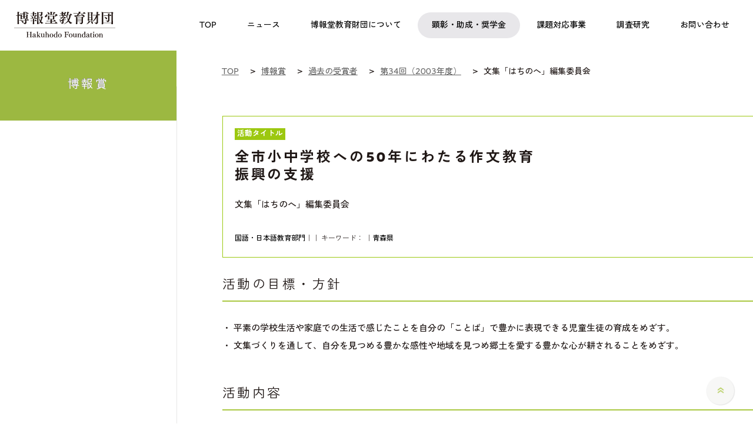

--- FILE ---
content_type: text/html
request_url: https://www.hakuhodofoundation.or.jp/prize/recipient/2003/20.html
body_size: 22143
content:
<!DOCTYPE html>
<html lang= "ja" xmlns:og="http://ogp.me/ns#">
<head>
<title>過去の受賞者｜博報賞｜博報堂教育財団</title>

<meta charset="utf-8">
<meta http-equiv="X-UA-Compatible" content="IE=edge,chrome=1"/>
<meta name="viewport" content="width=device-width,initial-scale=1.0">



<meta name="keywords" content="児童,ことば,教育,博報賞,全市小中学校への50年にわたる作文教育振興の支援" />
<meta name="description" content="博報堂教育財団の博報賞「全市小中学校への50年にわたる作文教育振興の支援」。公益財団法人 博報堂教育財団は「子ども・ことば・教育」を活動領域と捉え、日々教育現場でご尽力されている学校・団体・実践者への顕彰や研究者への助成などの活動を行っています。" />


<!--[if lt IE 9]>
<script src="http://ie7-js.googlecode.com/svn/trunk/lib/IE9.js"></script>
<script src="/assets/js/html5.js" type="text/javascript"></script>
<![endif]-->
<link href="/assets/css/global.css?2025" rel="stylesheet" type="text/css" media="all">
<link href="/assets/css/print.css" rel="stylesheet" type="text/css" media="print">

<script type="text/javascript" src="/assets/js/jquery-1.8.2.min.js"></script>
<script type="text/javascript" src="/assets/js/jquery.easing.1.3.js"></script>
<script type="text/javascript" src="/assets/js/jquery.transit.min.js"></script>
<script type="text/javascript" src="/assets/js/common.js?2025"></script>
<script type="text/javascript" src="/assets/js/top.js"></script>

<link rel="apple-touch-icon" sizes="180x180" href="/assets/img/apple-touch-icon.png">
<link rel="icon" type="image/png" sizes="32x32" href="/assets/img/favicon-32x32.png">
<link rel="icon" type="image/png" sizes="16x16" href="/assets/img/favicon-16x16.png">
<link rel="manifest" href="/assets/img/site.webmanifest">
<link rel="mask-icon" href="/assets/img/safari-pinned-tab.svg" color="#5bbad5">
<link rel="shortcut icon" href="/assets/img/favicon.ico">
<meta name="msapplication-TileColor" content="#da532c">
<meta name="msapplication-config" content="/assets/img/browserconfig.xml">
<meta name="theme-color" content="#ffffff">

<link href="/prize/recipient/css/prize.css" rel="stylesheet" type="text/css" media="all">

<meta property="og:title" content="文集「はちのへ」編集委員会（2003年度受賞）｜博報賞｜博報堂教育財団" />
<meta property="og:type" content="website" />
<meta property="og:url" content="https://www.hakuhodofoundation.or.jp/prize/recipient/2003/20.html" />
<meta property="og:image" content="https://www.hakuhodofoundation.or.jp/prize/recipient/img/2003-20.jpg" />
<meta property="og:site_name" content="公益財団法人 博報堂教育財団" />
<meta property="og:description" content="博報賞は、児童·生徒に対する日常の教育現場で尽力されている、学校·団体·教育実践者を顕彰することを通して、児童教育の現場を活性化させ、支援することを目的としています。" />
<meta property="fb:app_id" content="365808010586719" />
<meta name="twitter:card" content="summary">
<meta name="twitter:title" content="文集「はちのへ」編集委員会（2003年度受賞）｜博報賞｜博報堂教育財団">
<meta name="twitter:description" content="博報賞は、学校·団体·教育実践者を顕彰することを通して、児童教育の現場を支援しています。">
<meta name="twitter:image:src" content="https://www.hakuhodofoundation.or.jp/prize/recipient/img/2003-20.jpg" />

<!-- Google Analytics -->
<script>
(function(i,s,o,g,r,a,m){
 i['GoogleAnalyticsObject']=r;
 i[r]=i[r]||function(){(i[r].q=i[r].q||[]).push(arguments)},i[r].l=1*new Date();
 a=s.createElement(o),	m=s.getElementsByTagName(o)[0];
 a.async=1;
 a.src=g;
 m.parentNode.insertBefore(a,m)
})(window,document,'script','//www.google-analytics.com/analytics.js','ga');

ga('create', 'UA-22340437-1', 'auto', {'allowLinker': true});
ga('require', 'linker');
ga('linker:autoLink');
ga('send', 'pageview');

</script>
<!-- End Google Analytics -->

<!-- Google Tag Manager -->
<script>(function(w,d,s,l,i){w[l]=w[l]||[];w[l].push({'gtm.start':
new Date().getTime(),event:'gtm.js'});var f=d.getElementsByTagName(s)[0],
j=d.createElement(s),dl=l!='dataLayer'?'&l='+l:'';j.async=true;j.src=
'https://www.googletagmanager.com/gtm.js?id='+i+dl;f.parentNode.insertBefore(j,f);
})(window,document,'script','dataLayer','GTM-PDLF2NW');</script>
<!-- End Google Tag Manager -->
</head>



<body id="prize_past">


<!-- Google Tag Manager (noscript) -->
<noscript><iframe src="https://www.googletagmanager.com/ns.html?id=GTM-PDLF2NW"
height="0" width="0" style="display:none;visibility:hidden"></iframe></noscript>
<!-- End Google Tag Manager (noscript) -->

<div id="wrapper">

<div id="content">

<header id="header">
    <div class="logotitle">
      <a href="/">
        <h1><img src="/assets/img/2025/header_logo2020.svg" alt="公益財団法人 博報堂教育財団" width="172"></h1>
      </a>
    </div>
    <nav class="global-nav">
      <ul>
      <li class="gnav01"><a href="/"><span>TOP</span></a></li>
        <li class="gnav02"><a href="/news/"><span>ニュース</span></a></li>
        <li class="gnav03"><a href="javascript: void(0);" class="toggle"><span>博報堂教育財団について</span></a>
          <div class="sub">
            <div class="sub-inner">
              <ul>
                <li><a href="/about/vision/">ビジョン</a></li>
                <li><a href="/about/message/">理事長からの挨拶</a></li>
                <li><a href="/about/history/">沿革</a></li>
                <li><a href="/about/boardmember/">役員一覧</a></li>
                <li><a href="/about/disclosure/">情報公開</a></li>
                <li><a href="/about/materials/">広報物</a></li>
                <li><a href="/about/access/">アクセスマップ</a></li>
              </ul>
            </div>
          </div>
        </li>
      <li class="gnav04"><a href="javascript: void(0);" class="toggle"><span>顕彰・助成・奨学金</span></a>
          <div class="sub">
            <div class="sub-inner">
              <div class="block-inner"> <a href="/prize/">博報賞</a>
                <ul>
					<!-- <li><a href="/news/pdf/hakuhosho_56th_list.pdf" target="_blank" style="background:none;">最新の受賞者</a></li> -->
                  <li><a href="/prize/recipient/newest/">最新の受賞者</a></li>
                  <li><a href="/prize/recipient/">過去の受賞者</a></li>
				  <li><a href="/prize/activities/">受賞者の活動紹介</a></li>
                  <li><a href="/prize/report/">贈呈式・事例共有勉強会報告</a></li>
                </ul>
              </div>
              <div class="block-inner"> <a href="/subsidy/">児童教育実践についての研究助成</a>
                <ul>
                  <li><a href="/subsidy/recipient/newest/">最新の助成対象</a></li>
                  <li><a href="/subsidy/recipient/">過去の助成対象</a></li>
                  <li><a href="/subsidy/report/">活動レポート</a></li>
                </ul>
              </div>
              <div class="block-inner"> <a href="/scholarship/">教職育成奨学金</a>
                <ul>
                  <li><a href="/scholarship/report/">活動レポート</a></li>
                </ul>
              </div>
            </div>
          </div>
        </li>
        <li class="gnav05"><a href="javascript: void(0);" class="toggle"><span>課題対応事業</span></a>
          <div class="sub">
            <div class="sub-inner">
              <div class="block-inner"> <a href="/globalnetwork/">日本語交流プログラム</a>
                <ul>
                  <li><a href="/globalnetwork/participant/newest/">最新の参加者</a></li>
                  <li><a href="/globalnetwork/participant/">過去の参加者</a></li>
                  <li><a href="/globalnetwork/forjapanese.html">応募を検討中の日本校の皆様へ</a></li>
                  <li><a href="/globalnetwork/report/">実施レポート</a></li>
                </ul>
              </div>
              <div class="block-inner"> <a href="https://www.hakuhodofoundation.or.jp/okiniiri/" target="_blank">社会啓発事業</a> <a href="https://hakuhodo-jplang.org/jp" target="_blank">日本語教育プログラム</a> <a href="/disastersupport/">大規模災害時支援事業</a> </div>      
            </div>
          </div>
        </li>
        <li class="gnav06"><a href="javascript: void(0);" class="toggle"><span>調査研究</span></a>
          <div class="sub">
            <div class="sub-inner">
              <ul>
                <li><a href="https://kodomoken.hakuhodofoundation.or.jp" target="_blank">こども研究所</a></li>
              <li><a href="/eg/">教育課題に関する研究交流会議</a></li>
              </ul>
            </div>
          </div>
        </li>
        <li class="gnav07"><a href="/contact/"><span>お問い合わせ</span></a></li>
      </ul>
    </nav>
    <aside id="btn-menu"><span></span><span></span></aside>
  </header><!-- /#header -->

<section id="nav">
<ul class="cfix">
<li><a href="/"><span class="menu01">TOP</span></a></li>
<li><a href="/prize/"><span class="menu02">博報賞</span></a></li>
<li><a href="/subsidy/"><span class="menu03">児童教育実践<br/>についての研究助成</span></a></li>
<li><a href="/scholarship/"><span class="menu04">教職育成<br/>奨学金</span></a></li>
<li><a href="/fellowship/"><span class="menu05">日本研究<br/>フェローシップ</span></a></li>
<li><a href="/globalnetwork/"><span class="menu06">日本語交流<br/>プログラム</span></a></li>
<li><a href="/okiniiri/" target="_blank"><span class="menu07">社会啓発事業</span></a></li>
<li><a href="https://hakuhodo-jplang.org/jp" target="_blank"><span class="menu08">日本語教育<br/>プログラム</span></a></li>
<li><a href="https://kodomoken.hakuhodofoundation.or.jp/" target="_blank"><span class="menu09">こども研究所</span></a></li>
</ul>
</section>

<section id="big_tit">
<div class="tit_base"><div class="inner">
<h1>博報賞</h1>
</div></div>
</section>


<section id="cont">
<div class="cont_inner">


<div class="breadcrumb">
	<div class="breadcrumb-in mt30">

<ol itemscope itemtype="https://schema.org/BreadcrumbList">
<li itemprop="itemListElement" itemscope itemtype="https://schema.org/ListItem">
<a itemprop="item" href="/"><span itemprop="name">TOP</span></a>
<meta itemprop="position" content="1">
</li>

<li itemprop="itemListElement" itemscope itemtype="https://schema.org/ListItem">
<a itemprop="item" href="/prize/"><span itemprop="name">博報賞</span></a>
<meta itemprop="position" content="2">
</li>

<li itemprop="itemListElement" itemscope itemtype="https://schema.org/ListItem">


<a itemprop="item" href="/prize/recipient/"><span itemprop="name">過去の受賞者</span></a>

<meta itemprop="position" content="3">
</li>

<li itemprop="itemListElement" itemscope itemtype="https://schema.org/ListItem">
<a itemprop="item" href="/prize/recipient/2003/"><span itemprop="name">第34回（2003年度）</span></a>
<meta itemprop="position" content="4">
</li>


<li itemprop="itemListElement" itemscope itemtype="https://schema.org/ListItem">
<span itemprop="name">文集「はちのへ」編集委員会</span>
<meta itemprop="position" content="5">
</li>

</ol>
	<!-- /breadcrumb-in --></div>
<!-- /breadcrumb --></div>

<article>

<div class="verDetailWrap">
<div class="verLeftBox">
	<div class="acttitle">活動タイトル</div>
	<h2 class="tit">全市小中学校への50年にわたる作文教育振興の支援</h2>
	<p class="bold mb30">文集「はちのへ」編集委員会</p>




















<span class="tx12"><a href="/prize/recipient/category/japanese/">国語・日本語教育部門</a>｜｜
キーワード：<a href=""></a><a href=""></a><a href=""></a><a href=""></a><a href=""></a>
｜<a href="/prize/recipient/pref/aomori/">青森県</a></span>

</div>

<div class="verRightBox"></div>
</div>



<h3 class="tit">活動の目標・方針</h3>
<p class="mb50">・ 平素の学校生活や家庭での生活で感じたことを自分の「ことば」で豊かに表現できる児童生徒の育成をめざす。<br>・ 文集づくりを通して、自分を見つめる豊かな感性や地域を見つめ郷土を愛する豊かな心が耕されることをめざす。</p>

<h3 class="tit">活動内容</h3>
<p class="mb50">50年にわたり、市内の小中学生を対象に作文を募集し、優秀作品を文集「はちのへ」に収録してきた。この活動と対応して、各校が作文教育に力を入れ、子どもたちの感性が磨かれ、表現力豊かな作品が数多く作られた。その質の高さは、国語の教科書に、いくつかの作品が採用されたことでも証明されている。またその裏では、優秀作品の選評を中央の著名な先生に依頼したこと、その選評をもとに、先生方の作文指導研修を重ねてきたことも効果に繋がっている。また、生活文、読書感想文、論説文、手紙文、日記文、詩など多種多様な文を対象としており、作文教育が、いかに中身が濃く、広く浸透しているかを示している。収録作品は、授業の中でも、「読み聞かせの題材」「作文指導の模範文」「道徳の資料」などにも活用され、こうしたところでも、文集「はちのへ」は市の教育活動に大きな役割を果たしている。</p><br />
<br />

<h3 class="tit">審査委員より</h3>
<p class="mb50">50年間の長期にわたり、八戸市の子どもたちの文集を刊行し続けてきた。学校教育の現場と連携を図りながら、「言葉」を通して子どもたちの感じ方、考え方を豊かに耕すことで、子どもたちは、自分の「言葉」で自分の地域を多面的に認識し、その見方や考え方を深めることができる。自分の感じ方や考え方を自分の「言葉」で表現する力を育成してきた営みは意義深いものである。</p>

<h3 class="tit">プロフィール</h3>
<p class="mb50">文集「はちのへ」編集委員会<br />
<br /></p>

<h3 class="tit">団体概要</h3>
<p class="mb50">【創立】<br>1955年<br>【団体の規模】<br>・小学生　15,730名　小編集委員　29名<br>・中学生　8,083名　中編集委員　26名<br>（市内全児童生徒）</p>

<h3 class="tit">主な著書・論文・文章など</h3>
<p class="mb50">1955～1958年 文集「はちのへ」第1号～第4号 小中合冊編集発行 <br>1959～現在 文集「はちのへ」第5号～第50号（2004年2月発行予定） 小学校編、中学校編分冊編集発行 </p>



<div class="block">
<div class="btn_next_back cfix">
<div class="news_idx cfix">


<div class="back"><a href="/prize/recipient/2003/17.html"><span class="arw_box"><img src="/assets/img/arw03.png" alt="" height="10" class="arw"></span>前の受賞活動</a></div>



<div class="next"><a href="/prize/recipient/2003/21.html"><span class="arw_box"><img src="/assets/img/arw02.png" alt="" height="10" class="arw"></span>次の受賞活動</a></div>

</div>
</div>
</div>

</article>
</div>

</section>

<div id="btn_mail_magazine">
<a href="/mailmag/"><img src="/assets/img/btn_mail_magazine.png" alt="" height="124" class="img_mail">
<span class="en">MAIL MAGAZINE</span>
<span>メールマガジン登録はこちら</span></a>
</div>

<div id="sns">
<ul class="cfix">
<li>
<span class="twitter">POST</span>  
<a href="https://twitter.com/share?url=https://hakuhodofoundation.or.jp/prize/recipient/2003/20.html&text=全市小中学校への50年にわたる作文教育振興の支援&hashtags=博報堂教育財団" target="_blank"><img src="/assets/img/sns01_2023.png" alt="" height="72"></a>
</li>
<li>
<span class="facebook">SHARE</span>
<a href="https://www.facebook.com/share.php?u=https://hakuhodofoundation.or.jp/prize/recipient/2003/20.html" onclick="window.open(encodeURI(decodeURI(this.href)), 'FBwindow', 'width=554, height=470, menubar=no, toolbar=no, scrollbars=yes'); return false;" rel="nofollow"><img src="/assets/img/sns02_2023.png" alt="" height="72"></a>
</li>
</ul>
</div>


</div><!-- /#content -->


<section class="related-links">
      <div class="inner-block">
        <div class="kodomonokotodama"> <a href="/column/kotodama/"><img src="/assets/img/2025/links01.png" alt="ひきたよしあきのコラム こどものコトダマ" height="60"></a> </div>
        <div class="mail-magazine"> <a href="/mailmag/">メールマガジンの登録はこちら</a> </div>
        <ul class="sns-link">
          <li> <a href="https://twitter.com/share?url=http://pre1-hakuhozaidan.cenfy.com/prize/recipient/2003/20.html&text=全市小中学校への50年にわたる作文教育振興の支援&hashtags=博報堂教育財団" target="_blank"><img src="/assets/img/2025/sns_01.png" alt="X" height="60"></a> </li>
          <li> <a href="https://www.facebook.com/share.php?u=http://pre1-hakuhozaidan.cenfy.com/prize/recipient/2003/20.html" onclick="window.open(encodeURI(decodeURI(this.href)), 'FBwindow', 'width=554, height=470, menubar=no, toolbar=no, scrollbars=yes'); return false;" rel="nofollow"><img src="/assets/img/2025/sns_02.png" alt="Facebook" height="60"></a> </li>
        </ul>
      </div>
    </section>
  
  <footer id="footer">
    <div class="footer-inner list-flex">
      <div class="f-column">
        <div class="sitetitle"> <a href="/"> <img src="/assets/img/2025/f_sitetitle.png" alt="公益財団法人 博報堂教育財団" width="172"> </a> </div>
      </div>
      <div class="f-column">
        <div class="f-link"> <a href="/">TOP</a> </div>
        <div class="f-link"> <a href="javascript: void(0);">博報堂財団について</a>
          <ul>
            <li><a href="/about/vision/">ビジョン</a></li>
            <li><a href="/about/message/">理事長からの挨拶</a></li>
            <li><a href="/about/history/">沿革</a></li>
            <li><a href="/about/boardmember/">役員一覧</a></li>
            <li><a href="/about/disclosure/">情報公開</a></li>
            <li><a href="/about/materials/">広報物</a></li>
            <li><a href="/about/access/">アクセスマップ</a></li>
          </ul>
        </div>
      </div>
      <div class="f-column">
        <div class="f-link"> <a href="javascript: void(0);">顕彰・助成・奨学金</a>
          <ul>
            <li><a href="/prize/">博報賞</a></li>
            <li><a href="/subsidy/">児童教育実践についての研究助成</a></li>
            <li><a href="/scholarship/">教職育成奨学金</a></li>
          <li><a href="/fellowship/">日本研究フェローシップ<span class="ts-smaller">（2022年度に事業終了）</span></a></li>
          </ul>
        </div>
        <div class="f-link"> <a href="javascript: void(0);">課題対応事業</a>
          <ul>
            <li><a href="/globalnetwork/">日本語交流プログラム</a></li>
            <li><a href="https://www.hakuhodofoundation.or.jp/okiniiri/" target="_blank">社会啓発事業</a></li>
            <li><a href="https://hakuhodo-jplang.org/jp" target="_blank">日本語教育プログラム</a></li>
            <li><a href="/disastersupport/" target="_blank">大規模災害時支援事業</a></li>
          </ul>
        </div>
        <div class="f-link"> <a href="javascript: void(0);">調査研究</a>
          <ul>
            <li><a href="https://kodomoken.hakuhodofoundation.or.jp" target="_blank">こども研究所</a></li>
          <li><a href="/eg/">教育課題に関する研究交流会議</a></li>
          </ul>
        </div>
      </div>
      <div class="f-column">
      <div class="f-link"> <a href="/news/">ニュース・トピックス</a> </div>
        <div class="f-link"> <a href="/column/kotodama/">こどものコトダマ</a> </div>
        <div class="f-link"> <a href="/download/">応募書類ダウンロード</a> </div>
        <div class="f-link"> <a href="/contact/">お問い合わせ</a>
          <ul>
             <li><a href="/contact/request/">資料請求</a></li>
            <li><a href="/mailmag/">メールマガジン登録</a></li>
            <li><a href="/termsofuse/">サイトポリシー</a></li>
			<li><a href="/privacy/">個人情報の取り扱い</a></li>
          </ul>
        </div>
      </div>
    </div>
    <div class="copyright">
      <p>© Hakuhodo Foundation All Rights Reserved.</p>
    </div>
  </footer><!--  // #footer //-->



<aside id="gotop"><a href="#"><img src="/assets/img/gotop.png" alt="" width="50"></a></aside>

</div><!-- // #wrapper// -->

<nav id="nav_sp">
<ul class="global_menu">
<li><a href="/">TOP</a></li>
<li><a href="/prize/">博報賞</a></li>


<li><a href="/subsidy/">児童教育実践についての研究助成</a></li>


<li><a href="/scholarship/">教職育成奨学金</a></li>
<li><a href="/fellowship/">日本研究フェローシップ</a></li>


<li><a href="/globalnetwork/">日本語交流プログラム</a></li>


<li><a href="/okiniiri/" target="_blank">社会啓発事業</a></li>
<li><a href="https://hakuhodo-jplang.org/jp" target="_blank">日本語教育プログラム</a></li>
<li><a href="https://kodomoken.hakuhodofoundation.or.jp/" target="_blank">こども研究所</a></li>
<li><a href="/disastersupport/">大規模災害時支援事業</a></li>
<li><a href="/download/">応募書類ダウンロード</a></li>
</ul>
<ul class="sub_menu cfix">
<li><a href="/news/" class="bd_r">ニュース·トピックス</a></li>
<li><a href="/contact/">お問い合わせ</a></li>
<li><a href="/contact/request/" class="bd_r">資料請求</a></li>
<li><a href="/about/">博報堂教育財団について</a></li>
</ul>
<div class="btn_en"><p><a href="/en/">ENGLISH</a></p></div>
</nav>
<!-- navi_sp// -->




</body>
</html>

--- FILE ---
content_type: text/css
request_url: https://www.hakuhodofoundation.or.jp/assets/css/global.css?2025
body_size: 59552
content:
@charset "UTF-8";
@import "reset.css";
@import url('https://fonts.googleapis.com/css2?family=Zen+Kaku+Gothic+New:wght@400;500;700&family=Zen+Old+Mincho:wght@600&display=swap');
@import url('https://use.typekit.net/iky1jht.css');

body { color: #201816; line-height:1; padding: 0; position: relative; min-height: 100%; background: #FFF }
html { min-height: 100%; }

* {word-wrap: break-word; }
img { -ms-interpolation-mode: bicubic; }
:focus-visible { outline-color: #e9efe2; }
/* !font-size 16px default setting */
body { font-size: 16px; font-family: altivo, "Zen Kaku Gothic New", Sans-Serif }
p, th, td, dt, dd, li, a { line-height: 2.0; font-weight: 500 }
h1, h2, h3, h4, h5 { line-height: 1.5; font-family: altivo, "Zen Kaku Gothic New", Sans-Serif; letter-spacing: 0.04em; font-weight: 700; font-style: normal }

.serif { font-family: "Zen Old Mincho", YuMincho, 'Yu Mincho', serif; }
.en { font-family: altivo, Helvetica, Arial, Sans-Serif; }
.jp { font-family: "Zen Kaku Gothic New", Sans-Serif }

/* !clearfix */
hr { display: none; }
.cfix { zoom:1; }
.cfix:after{
    content:"";
    clear:both;
    display:block;
    height:0;
}
/* リストの高さ揃える  */
.list-flex { display:-webkit-box;
	display:-moz-box;
	display:-ms-flexbox;
    display:-webkit-flex;
    display:-moz-flex;
    display:flex;
    -webkit-box-lines:multiple;
    -moz-box-lines:multiple;
    -webkit-flex-wrap:wrap;
    -moz-flex-wrap:wrap;
    -ms-flex-wrap:wrap;
    flex-wrap:wrap;
    justify-content: flex-start;
}
/* スクロールバーの有無によるズレ対策 */
html {
	overflow-y: scroll;
}
img { vertical-align: bottom; }

.ts-larger { font-size: 1.12em !important }
.ts-smaller { font-size: 0.88em !important }

.fltR { float: right; }
.fltL { float: left; }

.txtR { text-align: right; }
.txtL { text-align: left; }
.txtC { text-align: center; }

.pc-none { display: none }
.sp-none { display: block }

/* !Links */
a { cursor: pointer !important; font-weight: 500 }
a:link { color: #201816; text-decoration: none }
a:visited { color: #201816; text-decoration: none }
a:hover { color: #201816; text-decoration: underline }
a:active { color: #201816; text-decoration: none }
a.bdr:link, a.bdr:visited { border-bottom: solid 1px #201816 }
a.bdr:hover { text-decoration: none; border-bottom: solid 2px #201816 }

/* margin-bottom
=========================================*/
.mb0 { margin-bottom:0 !important; }
.mb3 { margin-bottom:3px !important; }
.mb4 { margin-bottom:4px !important; }
.mb5 { margin-bottom:5px !important; }
.mb7 { margin-bottom:7px !important; }
.mb10 { margin-bottom:10px !important; }
.mb12 { margin-bottom:12px !important; }
.mb15 { margin-bottom:15px !important; }
.mb20 { margin-bottom:20px !important; }
.mb25 { margin-bottom:25px !important; }
.mb30 { margin-bottom:30px !important; }
.mb35 { margin-bottom:35px !important; }
.mb40 { margin-bottom:40px !important; }
.mb50 { margin-bottom:50px !important; }
.mb60 { margin-bottom:60px !important; }
.mb-6 { margin-bottom:6em !important; }

/* margin-top
=========================================*/
.mt0 { margin-top:0 !important; }
.mt3 { margin-top:3px !important; }
.mt4 { margin-top:4px !important; }
.mt5 { margin-top:5px !important; }
.mt7 { margin-top:7px !important; }
.mt10 { margin-top:10px !important; }
.mt12 { margin-top:12px !important; }
.mt15 { margin-top:15px !important; }
.mt20 { margin-top:20px !important; }
.mt25 { margin-top:25px !important; }
.mt30 { margin-top:30px !important; }
.mt35 { margin-top:35px !important; }
.mt40 { margin-top:40px !important; }
.mt50 { margin-top:50px !important; }
.mt60 { margin-top:60px !important; }

.mr5 { margin-right:5px !important; }
.mr10 { margin-right:10px !important; }


/* padding-top
=========================================*/
.pt0 { padding-top:0 !important; }
.pt3 { padding-top:3px !important; }
.pt4 { padding-top:4px !important; }
.pt5 { padding-top:5px !important; }
.pt7 { padding-top:7px !important; }
.pt10 { padding-top:10px !important; }
.pt12 { padding-top:12px !important; }
.pt15 { padding-top:15px !important; }
.pt20 { padding-top:20px !important; }
.pt25 { padding-top:25px !important; }
.pt30 { padding-top:30px !important; }
.pt35 { padding-top:35px !important; }
.pt40 { padding-top:40px !important; }
.pt50 { padding-top:50px !important; }
.pt60 { padding-top:60px !important; }

.p10 { padding:10px !important; }
.p35 { padding:35px !important; }
.p50 { padding:50px !important; }

.pb15 { padding-bottom:15px !important; }

.tx9 { font-size: 9px }
.tx10 { font-size: 10px }
.tx11 { font-size: 11px }
.tx12 { font-size: 12px }
.tx13 { font-size: 13px }
.tx14 { font-size: 14px }
.tx15 { font-size: 15px }
.tx16 { font-size: 16px }
.tx18 { font-size: 18px }
.tx20 { font-size: 20px }
.tx24 { font-size: 24px }

.fw400 { font-weight:400; }
.fw500 { font-weight:500; }

.ls03 {letter-spacing:0.16em;}
.ls02 {letter-spacing:0.12em;}
.ls01 {letter-spacing:0.1em;}

#cont p.small,#cont div.small,#cont span.small,#cont p.smallText,#cont div.smallText,#cont span.smallText{font-size:smaller;font-weight:300;}

.mgn_center,.m_center {margin:0 auto;}
.relative {position:relative;}

.left_center {text-align:left;}
@media screen and (max-width:640px){
	.left_center {text-align:center;}
}

.ind20 { margin-left:20px;}
.ind40 { margin-left:40px;}
.underline { text-decoration:underline; }
.inlineblock { display:inline-block; }
.inline { display:inline!important; }

.nowrap {white-space: nowrap; }

/* !Links */
a:link { color: #000; text-decoration: none }
a:visited { color: #000; text-decoration: none }
a:hover { color: #000; text-decoration: underline }
a:active { color: #000; text-decoration: none }

.wid { width: 100% }
.wid_1 { width: 75% }
.wid_2 { width: 50% }
.wid_3 { width: 33.3% }
.wid_4 { width: 25% }
.wid_5 { width: 20% }
.wid_6 { width: 16.6% }
.wid_7 { width: 14.2857% }
.wid_8 { width: 12.5% }

#wrapper { width: 100%; text-align: center; overflow: hidden; }
#loader { position: fixed; left: 50%; top: 50%; margin: -30px 0 0 -30px; display: none; z-index: 1000 }
#content { padding-bottom: 20px; }

.sec { padding:0 80px; margin: 0 auto; min-width:1024px; max-width:1280px; }
.sec2 { padding:60px 80px; margin: 0 auto; min-width:1024px; max-width:1280px; }
.date { font-family: altivo; font-weight: 400 }

/* header */
#header { position: fixed; left: 0; top: 0; width: 100%; height: 86px; background: #fff; text-align: left; z-index: 10000 }
#header .logotitle { margin: 20px 24px }
#header .global-nav { position: absolute; right: calc(6vw - 32px); top: 21px; }
#header .global-nav>ul { margin: 0; padding: 0 }
#header .global-nav>ul>li { position: relative; display: inline-block; line-height: 44px; }
#header .global-nav>ul>li>a { display: block; position: relative; font-size: 14px; line-height: 44px; font-weight: 500; padding: 0 32px; }
#header .global-nav>ul>li>a span { position: relative; z-index: 1 }
#header .global-nav>ul>li>a::before { content: ""; display: block; width: 100%; height: 100%; position: absolute; left: 0; top: 0; background: #e8e7ea; border-radius: 22px; z-index: 0; transition: all 0.2s; transform: scale(0); opacity: 0; }
#header .global-nav>ul>li>a.current::before { transform: scale(1); opacity: 1 }
#header .global-nav>ul>li>a:not(.current):hover::before { transform: scale(1); opacity: 0.5 }
#header .global-nav>ul>li .sub { position: absolute; left: 0; top: 44px; width: 100%; display: none }
#header .global-nav>ul>li .sub .sub-inner { padding: 20px 40px; margin-top: 6px; background: #e8e7ea; border-radius: 20px; }
#header .global-nav>ul>li .sub .sub-inner::after{ content:""; clear:both; display:block; height:0; }
#header .global-nav>ul>li .sub .block-inner { float: left }
#header .global-nav>ul>li .sub .sub-inner a { font-size: 15px; line-height: 44px; font-weight: 500; display: block }
#header .global-nav>ul>li .sub .sub-inner ul li { line-height: 2.4em; }
#header .global-nav>ul>li .sub .sub-inner ul li a { position: relative; font-size: 14px; line-height: 2.4em; font-weight: 400; padding: 0 0 0 20px; margin: 0 }
#header .global-nav>ul>li .sub .sub-inner ul li a::before { content: ""; position: absolute; left: 0; top: calc(50% - 3px); width: 12px; height: 7px; background: url("../img/2025/arw_s1.png") no-repeat; background-size: contain; mix-blend-mode: multiply }
#header .global-nav>ul>li.gnav04 .sub { width: 760px; left: calc(-380px + 50%) }
#header .global-nav>ul>li.gnav04 .sub .block-inner { width: 35% }
#header .global-nav>ul>li.gnav04 .sub .block-inner:nth-child(2) { width: 40% }
#header .global-nav>ul>li.gnav04 .sub .block-inner:nth-child(3) { width: 25% }
#header .global-nav>ul>li.gnav04 .sub .block-inner:nth-child(1) ul li a::before { content: ""; position: absolute; left: 0; top: calc(50% - 3px); width: 12px; height: 7px; background: url("../img/2025/arw_s3.png") no-repeat; background-size: contain; mix-blend-mode: multiply  }
#header .global-nav>ul>li.gnav04 .sub .block-inner:nth-child(2) ul li a::before { content: ""; position: absolute; left: 0; top: calc(50% - 3px); width: 12px; height: 7px; background: url("../img/2025/arw_s4.png") no-repeat; background-size: contain; mix-blend-mode: multiply  }
#header .global-nav>ul>li.gnav04 .sub .block-inner:nth-child(3) ul li a::before { content: ""; position: absolute; left: 0; top: calc(50% - 3px); width: 12px; height: 7px; background: url("../img/2025/arw_s5.png") no-repeat; background-size: contain; mix-blend-mode: multiply  }
#header .global-nav>ul>li.gnav05 .sub { width: 580px; left: calc(-240px + 50%)  }
#header .global-nav>ul>li.gnav05 .sub .block-inner { width: 45% }
#header .global-nav>ul>li.gnav05 .sub .block-inner:nth-child(1) { width: 55% }
#header .global-nav>ul>li.gnav05 .sub .block-inner:nth-child(1) ul li a::before { content: ""; position: absolute; left: 0; top: calc(50% - 3px); width: 12px; height: 7px; background: url("../img/2025/arw_s6.png") no-repeat; background-size: contain; mix-blend-mode: multiply  }
#header .global-nav>ul>li.gnav05 .sub .block-inner:nth-child(3) ul li a::before { content: ""; position: absolute; left: 0; top: calc(50% - 3px); width: 12px; height: 7px; background: url("../img/2025/arw_s2.png") no-repeat; background-size: contain; mix-blend-mode: multiply  }
#header .global-nav>ul>li.gnav06 .sub { width: 300px; left: calc(-100px + 50%) }
#header .global-nav>ul>li.gnav06 .sub ul li a::before { content: ""; position: absolute; left: 0; top: calc(50% - 3px); width: 12px; height: 7px; background: url("../img/2025/arw_s9.png") no-repeat; background-size: contain; mix-blend-mode: multiply }
#btn-menu { display: none; }
@media screen and (max-width: 1320px) {
    #header .global-nav { right: 16px; }
    #header .global-nav>ul>li>a { padding: 0 24px; }
}
@media screen and (max-width: 1180px) {
    #header .global-nav>ul>li>a { padding: 0 16px; }
}
@media screen and (max-width: 1060px) {
    #header .logotitle { margin: 26px 12px }
    #header .logotitle img { width: 132px }
    #header .global-nav { right: 12px; }
    #header .global-nav>ul>li>a { font-size: 13px; padding: 0 8px; }
}


/* nav */
#nav { background:#aac841; padding: 15px 0;　display: none }
#nav ul { display: flex;justify-content: center; align-items: center; }
#nav ul li { font-weight: 400; border-left:1px solid #cdde91; border-right:1px solid #95af39; height: 2.2rem; display: flex; justify-content: center; align-items: center; }
#nav ul li:first-child { border-left:0; }
#nav ul li:last-child { border-right:0; }
#nav ul li a { color:#fff; text-shadow:-1px -1px 0px #999; }
#nav ul li span { font-size:14px; line-height:1.1rem; padding:0 20px; display:block; }
#nav_sp { display: none; }


/* btn_mail_magazine */
#btn_mail_magazine { width:640px;  margin:80px auto 70px; text-align:left; display: none }
#btn_mail_magazine a {background:#f7f7f6; padding:30px 0 35px 0; display:block; box-shadow:0px 1px 1px 0px #bfbdbb; position:relative;
 border-radius: 20px;
-webkit-border-radius: 20px;
-moz-border-radius: 20px; }
#btn_mail_magazine a:hover { text-decoration:none; }
#btn_mail_magazine .en { font-size:16px; color:#aac841; letter-spacing:0.12em; margin:0 0 20px 0; }
#btn_mail_magazine span { font-size:20px; padding:0 0 0 240px; line-height:1; letter-spacing:0.12em; display:block; }
#btn_mail_magazine .arw { position:absolute; top:50%; right:25px; margin:-9px 0 0 0; }
#btn_mail_magazine .img_mail { position:absolute; top:-10px; left:18px; }


/* sns */
#sns { position: relative; display: none }
#sns ul { width: 230px; margin: 0 auto }
#sns ul li { float:left; position:relative; padding: 0 16px }
#sns ul li a { display: block }
#sns .twitter { font-size:16px; color:#000; letter-spacing:0.16em; font-family: altivo; font-weight: 600; display:block; }
#sns .facebook { font-size:16px; color:#0866ff; letter-spacing:0.16em; font-family: altivo; font-weight: 600; display:block; }


/* footer */
.related-links { padding: 0 20px }
.related-links .inner-block { padding: 4vw; background: #e8e7ea; border-radius: 12px; text-align: center }
.related-links .inner-block .kodomonokotodama { display: inline-block; margin: 0 40px; vertical-align: top }
.related-links .inner-block .kodomonokotodama a { display: block; position: relative; padding-right: 64px }
.related-links .inner-block .kodomonokotodama a img { mix-blend-mode: multiply; transition: all 0.2s }
.related-links .inner-block .kodomonokotodama a::after { content: ""; display: block; position: absolute; right: 0; top: calc(50% - 16px); width: 32px; height: 32px; background: url("../img/2025/arw.png") no-repeat #fff; background-size: contain; border-radius: 16px; transition: all 0.2s }
.related-links .inner-block .kodomonokotodama a:hover img { transform: scale(1.04) }
.related-links .inner-block .kodomonokotodama a:hover::after { transform: scale(1.08) }
.related-links .inner-block .mail-magazine { display: inline-block; margin: 0 40px; vertical-align: top }
.related-links .inner-block .mail-magazine a { display: block; position: relative; padding-left: 80px; line-height: 60px }
.related-links .inner-block .mail-magazine a::before { content: ""; display: block; position: absolute; left: 0; top: 0; width: 60px; height: 60px; background: url("../img/2025/links02.png") no-repeat; background-size: contain; border-radius: 16px; transition: all 0.2s }
.related-links .inner-block .mail-magazine a:hover::before { transform: scale(1.08) }
.related-links .inner-block .sns-link { display: inline-block; height: 60px; margin: 0 40px; vertical-align: top }
.related-links .inner-block .sns-link li { display: inline-block }
.related-links .inner-block .sns-link li a { display: block; padding: 0 6px; transition: all 0.2s }
.related-links .inner-block .sns-link li a:hover { transform: scale(1.08) }

#footer { padding: 6vw 0 3vw; text-align: left; }
#footer .footer-inner { padding: 0 6vw }
#footer .footer-inner .f-column { width: calc(25% - 2em); padding-right: 2em; margin-top: 4.5em }
#footer .footer-inner .f-column:first-child { margin-top: 0 }
#footer .footer-inner .f-column:nth-child(2) { margin-top: 1.5em }
#footer .footer-inner .f-link { margin-bottom: 2em }
#footer .footer-inner .f-link>a { display: block; margin-bottom: 1em }
#footer .footer-inner .f-link li>a { display: inline-block; font-size: 14px; font-weight: 400; line-height: 2em }
#footer .footer-inner .f-link li>a::before { content: "- " }
#footer .copyright { margin-top: 3em }
#footer .copyright p { font-size: 12px; letter-spacing: 0.12em; text-align: center }


/* page_top */
#gotop { position: fixed; right: 30px; bottom: 30px; width: 50px; height: 50px; overflow: hidden; z-index: 100 }
#gotop a { display: block; cursor: pointer;  }

/* lay */
.modal_image a { cursor: pointer; display: block; overflow: hidden }
#lay { position: fixed; left: 0; top: 0; width: 100%; height: 100%; background: url(../img/grn85.png); text-align: center; z-index: 9001; display: none }
#lay .photo { opacity: 0; margin-top: 0; }
#lay .next { position: absolute; right: 30px; top: 50%; margin-top: -30px; cursor: pointer }
#lay .prev { position: absolute; left: 30px; top: 50%; margin-top: -30px; cursor: pointer }
#lay .close { position: absolute; right: 30px; top: 30px; cursor: pointer }


/* 汎用性があるレイアウト */
.idx_cols_1 {}
.idx_cols_1 li { text-align:left;  }
.idx_cols_1 li .inner { margin:0 0 25px 0; }


.idx_cols_2 { margin:0 0 0 -100px; }
.idx_cols_2 li { float:left; width:50%; text-align:left; }
.idx_cols_2 li .inner { margin:0 0 25px 100px; }


.idx_cols_3 { margin:0 0 0 -60px;display: flex; flex-wrap: wrap;  }
.idx_cols_3 li { float:left; width:33.33%;text-align:left; }
.idx_cols_3 li .inner { margin:0 0 60px 60px; }


.img_top_listA {}
.img_top_listA .inner { cursor:pointer; }
.img_top_listA li a { display: block; overflow: hidden }
.img_top_listA li h3.tx17_bold { font-size:17px; letter-spacing:0.12em; margin:20px 0 15px; }
.img_top_listA li h3.tx18_arw { font-size:18px; font-weight:normal; letter-spacing:0.12em; margin:20px 0 15px; padding:0 0 0 20px; position:relative; }
.img_top_listA li h3.tx18_arw .arw { position:absolute; top:50%; left:0; margin:-6px 0 0 0; }
.img_top_listA li p { font-size:14px; }


.list_news {}
.list_news .inner { cursor:inherit; }
.list_news li img { float:left; margin:0 25px 0 0;
border-radius: 15px;
-webkit-border-radius: 15px;
-moz-border-radius: 15px;}
.list_news li .txt_r {overflow:hidden; zoom:1; }
.list_news li h3 { font-size:15px; letter-spacing:0.12em; }
.list_news .date { font-size:16px !important; color:#aac841; font-weight: 500;margin-top:-4px; }
#news_topics .list_news .date { font-size:16px !important; color:#7a2; font-weight: 500;margin-top:-4px; }
.list_news .cate_news { font-size:12px !important; font-style:italic; color:#6a97cd; letter-spacing:0.12em; border-bottom:1px solid #6a97cd; display:inline; }
.list_news .cate_media { font-size:12px !important; font-style:italic; color:#e1777f; letter-spacing:0.12em; border-bottom:1px solid #e1777f; display:inline; }
.list_news .cate_collect { font-size:12px !important; font-style:italic; color:#d2b516; letter-spacing:0.12em; border-bottom:1px solid #d2b516; display:inline; }

.color_award{color:#ddca4e;}
.color_subsidy{color:#78bcbe;}
.color_program{color:#7abd76;}
.color_globalnet{color:#e96048;}
.color_kodomo_institute{color:#eeaa96;}
.color_scholarship{color:#989dbe;}
.color_release{color:#9cc810;}

/*トップページ*/
#main { position: relative; }
#main img { vertical-align:top }
#whatsnew { margin:40px 0 120px; padding:0; width: 100%; position: relative; }
#whatsnew ul { position: absolute; left: 0; top: 0; width: 100000px;  }
#whatsnew ul li { float:left; cursor:pointer; }
#whatsnew ul li a { overflow: hidden; display: block }
#whatsnew p span { display:block; margin-top:15px; font-size:16px; font-weight:500; }
#whatsnew p { font-size:14px; text-align:left; padding: 0 10px }#whatsnew .prev { position: absolute; left: 0; top: 0; height: 100%; }
#whatsnew .prev a { display: block; position: relative; background: url(../img/grn85.png) }
#whatsnew .prev a img { position: absolute; left: 50%; top: 50%; margin: -9px 0 0 -8px ;}
#whatsnew .prev span { width: 100%; height: 130px; background: #fff; display: block }
#whatsnew .next { position: absolute; right: 0; top: 0; height: 100%; }
#whatsnew .next a { display: block; position: relative; background: url(../img/grn85.png) }
#whatsnew .next a img { position: absolute; left: 50%; top: 50%; margin: -9px 0 0 -8px ;}
#whatsnew .next span { width: 100%; height: 130px; background: #fff; display: block }
h2.top_big_tit { font-size:32px; color:#aac841; line-height:1; letter-spacing:0.4em; margin:0 0 60px 0; font-weight: 500 }
h2.top_big_tit span.lt { font-size:32px; color:#aac841; margin: 0; display: inline; font-weight: 300 }
h2.top_big_tit span { font-size:16px; color:#000; margin:25px 0 0 0; display: block; }
#news_topics { background:#f7f7f6; padding-top: 80px; padding-bottom: 80px; }
#news_topics .btn { width:365px; margin:30px auto 0; position:relative; }
#news_topics .btn a { background:#fff; padding:20px 0; line-height:1; letter-spacing:0.12em; display:block;
border-radius: 40px;
-webkit-border-radius: 40px;
-moz-border-radius: 40px;}
#news_topics .btn p {  }
#news_topics .btn .arw { position:absolute; top:50%; right:25px; margin:-6px 0 0 0; }

#vp { margin:40px 0 120px; padding:0; width: 100%; position: relative; }

/*メインビジュアル右上バナー*/
/*　旧.top_banner { position: absolute; top: 40px; right: 40px; width: 420px; }*/
.top_banner2 { position: absolute; top: 40px; right: 40px; width: 420px; }
@media screen and (max-width: 1400px ) { .top_banner2 { width: 30%; }}
@media screen and (max-width: 1000px ) { .top_banner2 { display: none; }}


/* 下層ページ タイトル */
#big_tit { position:relative; min-width:1024px; max-width:2400px; }
#big_tit .tit_base { display:block;background:#9cb841;width:300px; height:120px;position:absolute; top:33%; left:0;}
#big_tit.no-bg .tit_base { height:140px; }
#big_tit .tit_base .inner{width:300px;height:120px;vertical-align:middle;display:table-cell;position:relative;text-align:center;}
#big_tit.no-bg .tit_base .inner { height:160px; }
#big_tit .tit_base .inner h1 { color:#fff; font-size:20px; font-weight:normal; text-shadow:-1px -1px 0px #999; letter-spacing:0.16em;line-height:35px; }
/* #big_tit h1 { color:#fff; font-size:20px; font-weight:normal; text-shadow:-1px -1px 0px #999; letter-spacing:0.4em; background:#9cb841; width:300px; height:80px; position:absolute; top:50%; left:0; margin:-60px 0 0 0; padding:40px 0 0 0; } */
#big_tit img { vertical-align:top; }

#big_tit .tit_base .inner h1.gn_ttl { color:#fff; font-size:20px; font-weight:normal; text-shadow:-1px -1px 0px #999; letter-spacing:0.12em;line-height:35px; }


/*  下層ページ 2カラム L:menu R:article */
#cont { text-align:left; }
#cont .cont_inner { position:relative; border-bottom:1px solid #e7e7e6; }
#cont .l_clm { width:300px; position:absolute; top:0px; left:0;  border-right:1px solid #e7e7e6; }
#cont .l_clm .l_menu01 { background:#f7f7f7; border-top:6px solid #aac841; }
#cont .l_clm .l_menu01 li:first-child { padding:10px 0 0 0; }
#cont .l_clm .l_menu01 li:last-child { padding:0 0 10px 0; }
#cont .l_clm .l_menu01 li { font-size:14px; letter-spacing:0.16em; }
#cont .l_clm .l_menu01 li a { display:block; padding:12px 0 12px 30px; margin:0 0 0 10px; position:relative;line-height: 22px; }
#cont .l_clm .l_menu01 li .arw { position: absolute; top:50%; left:15px; margin:-4px 0 0 0; }
#cont .l_clm .l_menu01 li a.current { background:#e0e0de;
 border-radius: 5px 0 0 5px;
-webkit-border-radius: 5px 0 0 5px;
-moz-border-radius: 5px 0 0 5px; }
#cont .l_clm .l_menu02 { background:#f7f7f7; border-top:1px solid #e7e7e6; }
#cont .l_clm .l_menu02 li:first-child { padding:10px 0 0 0; }
#cont .l_clm .l_menu02 li:last-child { padding:0 0 10px 0; }
#cont .l_clm .l_menu02 li { font-size:14px; letter-spacing:0.15em; }
#cont .l_clm .l_menu02 li a { display:block; padding:8px 0 8px 30px; margin:0 0 0 10px; position:relative; }
#cont .l_clm .l_menu02 li a.blue { color:#6a97cd; }
#cont .l_clm .l_menu02 li a.red { color:#e1777f; }
#cont .l_clm .l_menu02 li a.yellow { color:#d2b516; }
#cont .l_clm .l_menu02 li .arw { position: absolute; top:50%; left:15px; margin:-4px 0 0 0; }
#cont .l_clm .l_menu03 { background:#aac841; text-align:center; }
#cont .l_clm .l_menu03 li { font-size:14px; letter-spacing:0.12em; border-bottom:1px solid #fff; }
#cont .l_clm .l_menu03 li a { display:block; padding:15px 0; color:#fff; text-shadow:-1px -1px 0px #999; }
#cont article { font-size:15px;margin:0 0 0 300px; border-left:1px solid #e7e7e6; padding:50px 6% 400px 6%; min-width:916px; }
#cont article .block { margin:0 0 60px 0; position:relative; }
#cont article .block .block_inner { padding:0 10px; }
#cont h2.tit { font-size:24px; font-weight:bold; letter-spacing:0.16em; margin:0 0 20px 0; line-height:30px; }
#cont h3.tit { font-size:22px; font-weight:normal; letter-spacing:0.16em; border-bottom:2px solid #aac841; margin:0 0 30px 0; padding:0 0 10px 0; }
#cont h4.small_tit { font-size:18px; font-weight:500; letter-spacing:0.16em; color:#aac841; margin:0 0 15px 0; }
#cont p { font-size:15px; }


/* 関連情報 */
.more_info { background:#f7f7f6; padding:20px 0; border-bottom:1px solid #e7e7e6; }
.more_info h4 { font-size:18px; letter-spacing:0.16em; text-align:center; padding:0 0 20px 0; }
.more_info ul li { float:left; width:20%; }
.more_info ul li .date { color:#aac841; font-size:16px !important; font-weight: 500; padding:10px 20px 5px !important; }
.more_info p { font-size:13px !important; padding:0 20px; }


/* 博報財団についてINDEX */
#about_idx { margin-top:80px; }


/* ニュース・トピックス 詳細ページ */
.date_news_det { font-size:16px; font-weight: 500; color:#aac841; margin:0 0 10px 0; }
.img_news_det { margin:0 0 40px 0; }


/* ニュース・トピックス ページ遷移ボタン */
.btn_next_back { position:relative; border-top:1px solid #f1f1ef; padding:20px 0 0 0; margin:40px 0 0 0; z-index:1000; }
.btn_next_back .arw { position: absolute; top:50%; left:50%; margin:-5px 0 0 -2px; }
.btn_next_back .back .arw_box { background:#f7f7f6; width:40px; height:40px; position:absolute; top:0; left:0;
border-radius: 10px;
-webkit-border-radius: 10px;
-moz-border-radius: 10px;}
.btn_next_back .next .arw_box { background:#f7f7f6; width:40px; height:40px; position:absolute; top:0; right:0;
border-radius: 10px;
-webkit-border-radius: 10px;
-moz-border-radius: 10px;}
.btn_next_back .back .arw_box:hover,.btn_next_back .next .arw_box:hover { background:#e6f1c4; }
.btn_next_back .back a { padding:8px 0 0 60px; text-align:left; display:block; }
.btn_next_back .next a { padding:8px 60px 0 0; text-align:right; display:block; }
.btn_next_back .news_idx .back { float:left; position:absolute; top:20px; left:0; }
.btn_next_back .news_idx .next { float:right; position:absolute; top:20px; right:0; }
.btn_next_back .news_det .back { width:50%; float:left; position:relative; }
.btn_next_back .news_det .next { width:50%; float:right; position:relative; }

.btn_num { width:70%; z-index:100; margin:0 auto; }
.btn_num .inner { position: relative; overflow: hidden; }
.btn_num ol{ float:left; left:50%; position:relative; }
.btn_num ol li { float:left; left:-50%; position:relative; padding:0 10px; }
.btn_num ol li a {width:40px; height:40px; display:block;
border-radius: 10px;
-webkit-border-radius: 10px;
-moz-border-radius: 10px;}
.btn_num ol li.current a { background:#aac841; color:#fff; }
.btn_num ol li span { font-size:16px; font-weight:600; text-align:center; padding:4px 0 0 0; display:block; }



/* 下層ページ リスト・テーブル */
.list_clm2  { margin:0 0 30px 0; }
.list_clm2 li  { float:left; width:50%; font-size:15px; }

.list_num_clm1  { margin:0 0 30px 0; }
.list_num_clm1 li  { font-size:15px; }

.dl_listB { font-size:16px; margin:0 0 30px 0; }
.dl_listB dt { float:left; color:#aac841; font-weight:500; }
.dl_listB dd { float:left}

.dl_listA { font-size:14px; margin:50px 0; }
.dl_listA dt { float:left; color:#aac841; font-weight:500; width:260px; padding:10px 20px}
.dl_listA dd { float:none; padding:10px 20px}
.dl_listA .bg { background:#f7f7f6}

.tableA { font-size:14px; border-top:1px solid #cccccd; }
.tableA th { font-weight:500; background:#e3edc0; border-bottom:1px solid #cccccd; padding:30px; vertical-align:text-top; }
.tableA td { border-bottom:1px solid #cccccd; padding:30px 40px; }

.btn_pdf { width:400px;  margin:60px 0 0 0; text-align:center; }
.btn_pdf a { font-size:18px; line-height:1.0; letter-spacing:0.1em; background:#f7f7f6; padding:30px 0 28px 0; display:block; box-shadow:0px 1px 1px 0px #bfbdbb; position:relative;
 border-radius: 20px;
-webkit-border-radius: 20px;
-moz-border-radius: 20px;}
.btn_pdf a:hover { text-decoration:none; }
.btn_pdf .icon_pdf { position:absolute; top:50%; left:25px; margin:-15px 0 0 0; }

.vision_imgbox01 { text-align:right; margin:80px 0 0 0; }
.det_img01 { padding:0 230px 0 0; }


.img_left_listA {}
.img_left_listA li .inner { margin:0 0 30px 0; }
.img_left_listA li img { float:left; margin:0 35px 0 0;
border-radius: 15px;
-webkit-border-radius: 15px;
-moz-border-radius: 15px;}
.img_left_listA li .txt_r {overflow:hidden; zoom:1; }
.img_left_listA li h4 { font-size:18px; font-weight:normal; color:#96b42b; letter-spacing:0.12em; margin:0 0 10px 0; }
.img_left_listA .list { padding:0 0 0 22px; }
.img_left_listA .list li { font-size:15px; text-indent:-22px; padding:0; margin:0 }



/* 下層ページ 汎用レイアウト */
.bold { font-weight: 500; }
.color_red { color:#F00; }
.color_green { color:#aac841; }

ul.list_normal { list-style:disc; font-size:15px; padding-left:2em;margin-top:5px;}
ul.list_normal li,ol.list_normal li{margin-bottom:5px;}
ul.list_normal li ul.list_normal { list-style:none;font-size:13px; padding-left:2em;}
ul.list_normal li ul.list_normal li:before {content: '- ';margin-left:-14px;}
ol.list_normal { list-style: decimal; font-size:15px;padding-left:2em;}

.list_link {display:block;}
.list_link li.item a { width:100%;position:relative; font-weight:bold; font-size:15px;padding:0 0 0 15px; }
.list_link li.item { width:100%;position:relative;  font-weight:normal; font-size:15px;float:none; }
.list_link .arw { position:absolute; top:50%; left:0; margin:-4px 0 0 0; }

.list_link2 {display:block;}
.list_link2 li.item a { display:block; width:100%;position:relative; font-size:15px;padding:0 0 0 15px; }
.list_link2 li.item { width:100%;position:relative;  font-weight:300; font-size:15px;float:none; }
.list_link2 .arw { position:absolute; top:50%; left:0; margin:-4px 0 0 0; }

.cont_cols_2 { margin:0 0 0 -30px; }
.cont_cols_2 li { width:50%; float:left; }
.cont_cols_2 .inner { margin:0 0 30px 30px; }

.cont_cols_2r13 { margin:0; }
.cont_cols_2r13 .r13_1 { width:25%; float:left; }
.cont_cols_2r13 .r13_3 { width:75%; float:left; }
.cont_cols_2r13 .inner { margin:0 0 30px 30px; }
.cont_cols_2r13 .innerl { margin-right:30px; }
.cont_cols_2r13 .innerr { margin-right:0; }

.cont_cols_2l14 .l14_1 { width:20%; float:left; }
.cont_cols_2l14 .l14_4 { width:80%; float:left; }
.cont_cols_2l14 .innerl { margin-right:30px; }
.cont_cols_2l14 .innerr { margin-right:0; }

.cont_cols_3 { margin:0 0 0 -30px; }
.cont_cols_3 li { width:33.3%; float:left; }
.cont_cols_3 .inner { margin:0 0 30px 30px; }

.cont_cols_4 { margin:0 0 0 -30px; display: flex; flex-wrap: wrap; }
.cont_cols_4 li { width:25%; float:left; }
.cont_cols_4 .inner { margin:0 0 30px 30px; }

.cols_box .tit { font-size:18px; color:#aac841; border-bottom:2px solid #aac841; letter-spacing:0.16em; margin:0 0 10px 0; }

.tit_green { font-size: 18px; color: #aac841; border-bottom: 2px solid #aac841; letter-spacing: 0.3em; margin: 0 0 10px 0; }

.bg_gray { background:#f7f7f6;padding:15px 20px; }
.bg_gray_green { background:#f0f0ee;padding:15px 20px;border:1px #aac841 solid; }

.btn_box { width:50%; text-align:center; }
.btn_box a { font-size:18px; line-height:1.0; letter-spacing:0.1em; background:#f1f1f0; padding:30px 0 28px 0; display:block; box-shadow:0px 1px 1px 0px #bfbdbb; position:relative;
 border-radius: 20px;
-webkit-border-radius: 20px;
-moz-border-radius: 20px;}
.btn_box a:hover { background:#e6f1c4;text-decoration:none; }
.btn_box .arw { position:absolute; top:50%; right:25px; margin:-8px 0 0 0; }

.btn_txt a { font-weight:500; position:relative; padding:0 0 0 10px; display:block; }
.btn_txt .arw { position:absolute; top:50%; left:0; margin:-4px 0 0 0; }
.btn_txt2 a { position:relative; padding:0 0 0 10px; display:block; }
.btn_txt2 .arw { position:absolute; top:50%; left:0; margin:-4px 0 0 0; }

.btn_txt a[href$=".pdf"] {
    padding: 0 20px 0 10px;
    background: url(/assets/img/ico_pdf.png) right .2em no-repeat;
    font-weight:500;
    position:relative;
    display:inline-block;
}

@media screen and (max-width: 1350px) {
/* nav */
#nav ul li span { font-size:13px; line-height:1; padding:0 13px; display:block; }
}


@media screen and (max-width: 1180px) {
/* nav */
#nav { background:#aac841; position: relative; overflow: hidden; min-width:1180px }
#nav ul li span { font-size:13px; line-height:1; padding:0 10px; display:block; }
}


@media screen and (max-width: 768px) {

body { font-size: 14px; }
    p, th, td, dt, dd, li, a { line-height: 1.66; }
    h1, h2, h3, h4, h5 { line-height: 1.33; letter-spacing: 0; }
    
    .pc-none { display: block }
    .sp-none { display: none }

.wid { width: 100% }
.wid_1 { width: 100% }
.wid_2 { width: 100% }
.wid_3 { width: 100% }
.wid_4 { width: 50% }
.wid_5 { width: 50% }
.wid_6 { width: 33.3% }
.wid_7 { width: 33.3% }
.wid_8 { width: 25% }

#content { padding-bottom: 2.5vw; }

.sec { padding:0 20px; margin-right:auto; margin-left:auto; min-width:inherit; max-width:inherit; }
.sec2 { padding:20px; margin-right:auto; margin-left:auto; min-width:inherit; max-width:inherit; }


/* header */
#header { position: fixed; left: 0; top: 0; width: 100%; height: 50px; background: #fff; z-index: 100 }
    #header .logotitle { margin: 12px 2.5vw }
    #header .logotitle img { width: 110px }
    #header .global-nav { position: absolute; right: inherit; left: 0; top: 50px; width: 100%; height: calc(100vh - 50px); overflow-y: scroll; background: #e8e7ea; display: none }
    #header .global-nav>ul { margin: 0; padding: 5vw; }
    #header .global-nav>ul>li { position: relative; display: block; line-height: 50px; border-top: 1px solid #fff }
    #header .global-nav>ul>li>a { display: block; position: relative; font-size: 15px; line-height: 50px; font-weight: 500; padding: 0 5vw; }
    #header .global-nav>ul>li>a span { position: relative; z-index: 1 }
    #header .global-nav>ul>li>a::before { content: ""; display: none; }
    #header .global-nav>ul>li>a.toggle::after { content: ""; position: absolute; display: block; right: 0; top: calc(50% - 7px); width: 14px; height: 14px; background: url("../img/2025/ico_down.png") no-repeat; background-size: contain; }
    #header .global-nav>ul>li>a.toggle.active::after { transform: scale(1, -1); }
    #header .global-nav>ul>li .sub { position: relative; left: inherit; top: inherit; width: 100%; display: none }
    #header .global-nav>ul>li .sub .sub-inner { padding: 0 5vw 2.5vw 10vw; margin-top: 0; background: #e8e7ea; border-radius: 20px; }
    #header .global-nav>ul>li .sub .sub-inner::after{ content:""; clear:both; display:block; height:0; }
    #header .global-nav>ul>li .sub .block-inner { float: none }
    #header .global-nav>ul>li .sub .sub-inner a { font-size: 14px; line-height: 50px; font-weight: 500; display: block }
    #header .global-nav>ul>li .sub .sub-inner ul li { line-height: 2.4em; }
    #header .global-nav>ul>li .sub .sub-inner ul li a { position: relative; font-size: 13px; line-height: 2.4em; font-weight: 400; padding: 0 0 0 20px; margin: 0 }
    #header .global-nav>ul>li .sub .sub-inner ul li a::before { content: ""; position: absolute; left: 0; top: calc(50% - 3px); width: 12px; height: 7px; background: url("../img/2025/arw_s1.png") no-repeat; background-size: contain; mix-blend-mode: multiply }
    #header .global-nav>ul>li.gnav04 .sub { width: auto; left: inherit }
    #header .global-nav>ul>li.gnav04 .sub .block-inner { width: auto }
    #header .global-nav>ul>li.gnav04 .sub .block-inner:nth-child(2) { width: auto }
    #header .global-nav>ul>li.gnav04 .sub .block-inner:nth-child(3) { width: auto }
    #header .global-nav>ul>li.gnav05 .sub { width: auto; left: inherit  }
    #header .global-nav>ul>li.gnav05 .sub .block-inner { width: auto }
    #header .global-nav>ul>li.gnav05 .sub .block-inner:nth-child(1) { width: auto }
    #header .global-nav>ul>li.gnav06 .sub { width: auto; left: inherit }

    #btn-menu { position: absolute; right: 0; top: 0; width: 60px; height: 50px; cursor: pointer; z-index: 100; display: block }
    #btn-menu span { position: absolute; display: block; width: 30px; height: 2px; background: #303030; transition: all 0.2s }
    #btn-menu span:nth-child(1) { left: 15px; top: 19px }
    #btn-menu span:nth-child(2) { left: 15px; bottom: 19px }
    #btn-menu:hover span { width: 30px; }
    #btn-menu:not(.active):hover span:nth-child(1) { left: 15px; top: 19px }
    #btn-menu:not(.active):hover span:nth-child(2) { left: 15px; bottom: 19px }
    #btn-menu.active { background: #e8e7ea; }
    #btn-menu.active:hover span:nth-child(1) { left: 15px; top: 24px; background: #303030 }
    #btn-menu.active:hover span:nth-child(2) { left: 15px; bottom: 24px; background: #303030 }
    #btn-menu.active span:nth-child(1) { transform: rotate(45deg) scaleX(0.5); top: 24px; background: #303030 }
    #btn-menu.active span:nth-child(2) { transform: rotate(-45deg) scaleX(0.5); bottom: 24px; background: #303030 }


/* nav */
#nav { display:none; }


/* nav_sp */
#nav_sp { display: block; position: fixed; width: 100%; height: 100%; left: 100%; top:70px; background:#fff; z-index: 4000; overflow:scroll; }
#nav_sp .global_menu li { width:100% ; background:#aac841; border-bottom:solid 1px #ddd; font-size:14px;text-align:left; }
#nav_sp .global_menu li a { color:#fff; display: block; padding: 15px; position:relative; }
#nav_sp .global_menu li.sub { width:100% ; background:#dea; border-bottom:solid 1px #ddd; font-size:14px; }
#nav_sp .global_menu li.sub a { color:#444; display: block; padding: 15px 15px 15px 30px; position:relative; }
#nav_sp .global_menu .arw { position:absolute; top:50%; right:15px; margin:-5px 0 0 0; }
#nav_sp .sub_menu li { float:left; width: 50%; background:#fff; }
#nav_sp .sub_menu li a { color:#000; display: block; padding: 15px; font-size:11px; border-bottom:solid 1px #ddd; }
#nav_sp .bd_r { border-right:1px solid #ddd; }
#nav_sp .btn_en { text-align:center; margin:20px 20px 100px; }
#nav_sp .btn_en a { background:#eeeeed; padding:5px; display:block;
border-radius: 40px;
-webkit-border-radius: 40px;
-moz-border-radius: 40px; }
#nav_sp .btn_en p { font-size:14px; font-weight:600; }


/* btn_mail_maganine */
#btn_mail_magazine { width:auto; margin:35px auto 40px; padding:0 20px;  }
#btn_mail_magazine a { padding:20px 0; }
#btn_mail_magazine .en { font-size:12px; margin:0 0 13px 0; }
#btn_mail_magazine span { font-size:14px; padding:0 0 0 30%; letter-spacing:0.1em; }
#btn_mail_magazine .arw { right:10px; margin:-6px 0 0 0; height:12px; }
#btn_mail_magazine .img_mail { top:10px; left:0; height:60px; }


/* sns */
#sns ul { width: 170px }
#sns ul li { padding:0 10px }
#sns .twitter { font-size:12px; }
#sns .facebook { font-size:12px; }
#sns img { height:55px; }


/* footer */
.related-links { padding: 0 2.5vw }
    .related-links .inner-block { padding: 5vw; background: #e8e7ea; border-radius: 12px; text-align: center }
    .related-links .inner-block .kodomonokotodama { display: inline-block; margin: 0 0 20px; vertical-align: top }
    .related-links .inner-block .kodomonokotodama a { display: block; position: relative; padding-right: 64px }
    .related-links .inner-block .kodomonokotodama a img { mix-blend-mode: multiply; transition: all 0.2s }
    .related-links .inner-block .kodomonokotodama a::after { content: ""; display: block; position: absolute; right: 0; top: calc(50% - 16px); width: 32px; height: 32px; background: url("../img/2025/arw.png") no-repeat #fff; background-size: contain; border-radius: 16px; transition: all 0.2s }
    .related-links .inner-block .mail-magazine { display: inline-block; margin: 0 0 20px; vertical-align: top }
    .related-links .inner-block .mail-magazine a { display: block; position: relative; padding-left: 80px; line-height: 60px }
    .related-links .inner-block .mail-magazine a::before { content: ""; display: block; position: absolute; left: 0; top: 0; width: 60px; height: 60px; background: url("../img/2025/links02.png") no-repeat; background-size: contain; border-radius: 16px; transition: all 0.2s }
    .related-links .inner-block .sns-link { display: inline-block; height: 60px; margin: 0; vertical-align: top }
    .related-links .inner-block .sns-link li { display: inline-block }
    .related-links .inner-block .sns-link li a { display: block; padding: 0 6px; transition: all 0.2s }
    
    #footer { padding: 12vw 0 5vw }
    #footer .footer-inner { padding: 0 6vw }
    #footer .footer-inner .f-column { width: 100%; padding-right: 0; margin-top: 0 }
    #footer .footer-inner .f-column:first-child { margin-top: 0 }
    #footer .footer-inner .f-column:nth-child(2) { margin-top: 2em }
    #footer .footer-inner .f-link { margin-bottom: 2em }
    #footer .footer-inner .f-link>a { display: block; margin-bottom: 1em }
    #footer .footer-inner .f-link li>a { display: inline-block; font-size: 14px; font-weight: 400; line-height: 2em }
    #footer .footer-inner .f-link li>a::before { content: "- " }
    #footer .copyright { margin-top: 2em }
    #footer .copyright p { font-size: 12px; letter-spacing: 0.12em; text-align: center }


/* pagetop */
#gotop { right: 10px; bottom: 10px; width: 30px; height: 30px }
#gotop img { width: 30px; height: 30px }

/* lay */
#lay { position: fixed; left: 0; top: 0; width: 100%; height: 100%; background: url(../img/grn85.png); text-align: center; z-index: 10001; display: none }
#lay .photo { opacity: 0; margin-top: 0; }
#lay .next { position: absolute; right: 10px; top: auto; bottom: 20px; margin-top: 0; cursor: pointer }
#lay .prev { position: absolute; left: 10px; top: auto; bottom: 20px; margin-top: 0; cursor: pointer }
#lay .close { position: absolute; right: 0; top: 0; cursor: pointer }

/* #lay .next img { width: 50px; height: 50px } */
/* #lay .prev img { width: 50px; height: 50px } */


/* 汎用性があるレイアウト */
.idx_cols_2 { margin:0; }
.idx_cols_2 li { float:left; width:100%; }
.idx_cols_2 li .inner { margin:0 0 20px 0; }


.idx_cols_3 { margin:0; }
.idx_cols_3 li { float:left; width:100%; text-align:left; }
.idx_cols_3 li .inner { margin:0 0 30px 0; }


.img_top_listA {}
.img_top_listA li h3.tx17_bold { margin:20px 0 10px; }
.img_top_listA li h3.tx18_arw { font-size:17px; margin:5px 0 15px; }
.img_top_listA li p { font-size:13px; }


.list_news {}
.list_news li img { margin:0 20px 0 0; width:100px; }
.list_news li h3 { font-size:13px; line-height:1.7; }
.list_news li .date { font-size:12px; }
.list_news li .cate_news { font-size:10px !important; }
.list_news li .cate_media { font-size:10px !important; }
.list_news li .cate_collect { font-size:10px !important; }



/*トップページ*/
#main { padding-top:70px; }
#main img { vertical-align:top }
#top #whatsnew { margin:20px 0 70px 0; padding:0; position: relative }
#top #whatsnew ul li { float:left; width:33.33%; height: 500px !important }
#top #whatsnew .date { font-size:12px; margin:5px 0 0 0; }
#top #whatsnew p { font-size:12px; }
#whatsnew .prev a img, #whatsnew .next a img { width: 12px; margin: -6px 0 0 -6px }
h2.top_big_tit { font-size:24px; margin:0 0 40px 0; }
h2.top_big_tit span { font-size:14px; margin:12px 0 0 0; }
#news_topics { padding-top: 40px; padding-bottom: 40px; }
#news_topics .btn { width:100%; margin:30px auto 0; position:relative; }



/* 下層ページ タイトル */
#big_tit { position:relative; min-width:inherit; max-width:inherit; padding-top: 50px; }
#big_tit .tit_base { display:block;background:#9cb841;width:100%; height:auto;position:relative;}
#big_tit.no-bg .tit_base { height:auto; }
#big_tit .tit_base .inner{display:block;position:relative;margin:0 auto;height:initial;padding:15px 0;text-align:center;}
#big_tit.no-bg .tit_base .inner { height:initial; }
#big_tit .tit_base .inner h1 { color:#fff; font-size:20px; font-weight:normal; text-shadow:-1px -1px 0px #999; letter-spacing:0.4em;line-height:35px; }

#big_tit img { width:200%; margin:0 0 0 -50%; }

#big_tit .tit_base .inner h1.gn_ttl { color:#fff; font-size:20px; font-weight:normal; text-shadow:-1px -1px 0px #999; letter-spacing:0.12em;line-height:35px; }

/*  下層ページ 2カラム L:menu R:article */
#cont { text-align:left; }
#cont .cont_inner { position:relative; border-bottom:1px solid #e7e7e6; }
#cont .l_clm { width:100%; position:static; top:0px; left:0;  border-right:1px solid #e7e7e6; display:none; }
#cont .l_clm .l_menu01 { background:#f7f7f7; border-top:6px solid #aac841; }
#cont .l_clm .l_menu01 li:first-child { padding:10px 0 0 0; }
#cont .l_clm .l_menu01 li:last-child { padding:0 0 10px 0; }
#cont .l_clm .l_menu01 li { font-size:14px; letter-spacing:0.16em; }
#cont .l_clm .l_menu01 li a { display:block; padding:8px 0 8px 30px; margin:0 0 0 10px; position:relative; }
#cont .l_clm .l_menu01 li .arw { position: absolute; top:50%; left:15px; margin:-4px 0 0 0; }
#cont .l_clm .l_menu01 li a.current { background:#e0e0de;
 border-radius: 5px 0 0 5px;
-webkit-border-radius: 5px 0 0 5px;
-moz-border-radius: 5px 0 0 5px; }
#cont .l_clm .l_menu02 { background:#f7f7f7; border-top:1px solid #e7e7e6; }
#cont .l_clm .l_menu02 li:first-child { padding:10px 0 0 0; }
#cont .l_clm .l_menu02 li:last-child { padding:0 0 10px 0; }
#cont .l_clm .l_menu02 li { font-size:14px; letter-spacing:0.16em; }
#cont .l_clm .l_menu02 li a { display:block; padding:8px 0 8px 30px; margin:0 0 0 10px; position:relative; }
#cont .l_clm .l_menu02 li a.blue { color:#6a97cd; }
#cont .l_clm .l_menu02 li a.red { color:#e1777f; }
#cont .l_clm .l_menu02 li a.yellow { color:#d2b516; }
#cont .l_clm .l_menu02 li .arw { position: absolute; top:50%; left:15px; margin:-4px 0 0 0; }
#cont .l_clm .l_menu03 { background:#aac841; text-align:center; }
#cont .l_clm .l_menu03 li { font-size:14px; letter-spacing:0.16em; border-bottom:1px solid #fff; }
#cont .l_clm .l_menu03 li a { display:block; padding:15px 0; color:#fff; text-shadow:-1px -1px 0px #999; }

#cont article { margin:0; border-left:none; padding:30px 20px; min-width:inherit; }
#cont article .block { margin:0 0 60px 0; }
#cont article .block .block_inner { padding:0; }
#cont h3.tit { font-size:18px; margin:0 0 20px 0; padding:0 0 5px 0; line-height:1.7; }
#cont h4.small_tit { font-size:16px; margin:0 0 10px 0; line-height:1.7; }
#cont p { font-size:14px; }


/* 関連情報 */
.more_info { padding:20px 0; }
.more_info h4 { font-size:18px; letter-spacing:0.16em; text-align:center; padding:0 0 20px 0; }
.more_info ul { border-top:1px solid #e7e7e6; }
.more_info ul li { float:none; width:100%; zoom:1; border-bottom:1px solid #e7e7e6; }
.more_info ul li:after{
    content:"";
    clear:both;
    display:block;
    height:0;
	font-style:italic
}
.more_info ul li img { float: left; width: 50%; margin-right: 20px }
.more_info ul li p { padding: 10px 15px !important; display: block; font-size:12px; line-height: 1.6 }
.more_info ul li .date { color:#aac841; font-size:12px !important; font-weight:bold; padding-bottom: 0 !important }
.more_info p { font-size:13px !important; padding:0 20px; }


/* 博報財団についてINDEX */
#about_idx { margin:30px 0 0 0; }



/* ニュース・トピックス 詳細ページ */
.date_news_det { font-size:15px; margin:0; }
.img_news_det { margin:0 0 20px 0; }



/* ニュース・トピックス ページ遷移ボタン */
.btn_next_back .back a { padding:8px 0 0 50px; }
.btn_next_back .next a { padding:8px 50px 0 0; }
.btn_next_back .news_det .back { width:48%; font-size:12px; line-height:1.5; }
.btn_next_back .news_det .next { width:48%; font-size:12px; line-height:1.5; }



/* 下層ページ リスト・テーブル */
.list_clm2 li  { float:left; width:100%; font-size:13px; }

.list_num_clm1 li  { font-size:13px; }

.dl_listB { font-size:14px; }

.dl_listA { font-size:13px; }
.dl_listA dt { float:none; width:auto; padding:10px 10px 0; }
.dl_listA dd { float:none; padding:0 10px 10px; }

.tableA { font-size:13px; border-top:none; }
.tableA th { border-bottom:none; padding:10px; display:block; }
.tableA td { border-bottom:none; padding:10px; display:block; }

.btn_pdf { width:100%;  margin:40px 0 0 0; }
.btn_pdf a { font-size:16px; }

.vision_imgbox01 {  margin:40px 0 0 0; }
.det_img01 { padding:0 0 10px 0; height:40px; }
.det_img02 { height:40px; }


.img_left_listA {}
.img_left_listA li img { margin:0 20px 0 0; width:120px; }
.img_left_listA li h4 { font-size:14px; margin:0; }
.img_left_listA .list { padding:0 0 0 12px; }
.img_left_listA .list li { font-size:12px; text-indent:-12px; }



/* 下層ページ 汎用レイアウト */
ul.list_normal { font-size:13px; }
ol.list_normal { font-size:13px;  }

.list_link li a { font-size:13px; }
.list_link .arw { margin:-5px 0 0 0; }

.cont_cols_2 { margin:0; }
.cont_cols_2 li { width:100%; }
.cont_cols_2 .inner { margin:0 0 30px 0; }

.cont_cols_3 { margin:0; }
.cont_cols_3 li { width:100%; }
.cont_cols_3 .inner { margin:0 0 30px 0; }

.cont_cols_4 { margin:0; }
.cont_cols_4 li { width:100%; }
.cont_cols_4 .inner { margin:0 0 30px 0; }

.cols_box .tit { font-size:16px; }

.btn_box { width:100%; }
.btn_box a { font-size:14px; line-height:1.4; padding:20px 20px 18px 20px; }
.btn_box .arw { position:absolute; top:50%; right:10px; margin:-8px 0 0 0; }


}


#whatsnew .next span,#whatsnew .prev span { height: 170px; }


@media screen and (max-width: 568px) {

.cont_cols_2r13 { margin:0; }
.cont_cols_2r13 .r13_1,
.cont_cols_2r13 .r13_3{ width:100%;margin-bottom:20px;}
.cont_cols_2r13 .innerl,.cont_cols_2r13 .innerr { margin:0; }

.cont_cols_2l14 {}
.cont_cols_2l14 .l14_1{ width:100%;margin-bottom:20px;text-align:center;}
.cont_cols_2l14 .l14_4{ width:100%; }
.cont_cols_2l14 .innerl,
.cont_cols_2l14 .innerr { margin:0; }

}



@media screen and (max-width: 320px) {

}




/**************** other *****************/

img.img_full{
	width:100%;
}
img.img_max{
	max-width:100%;
}
.for_pc{display:block!important;}
.for_pc_in{display:inline!important;}
.for_sp{display:none!important;}
@media screen and (max-width:780px){
	.for_sp{display:block!important;}
	.for_pc,.for_pc_in{display:none!important;}
}

/**************** navi_current *****************/
,
#recipient .newest,
#forum .forum,{
    background: #e0e0de;
    border-radius: 5px 0 0 5px;
    -webkit-border-radius: 5px 0 0 5px;
    -moz-border-radius: 5px 0 0 5px;
}

#prize_index #cont .l_clm .l_menu01 li a.index,
#prize_past #cont .l_clm .l_menu01 li a.past,
#prize_newest #cont .l_clm .l_menu01 li a.newest,
#prize_report #cont .l_clm .l_menu01 li a.report,
#prize_forum #cont .l_clm .l_menu01 li a.forum,
#prize_forumR #cont .l_clm .l_menu01 li a.forumRepo,
#subsidy_index #cont .l_clm .l_menu01 li a.index,
#subsidy_newest #cont .l_clm .l_menu01 li a.newest,
#subsidy_past #cont .l_clm .l_menu01 li a.past,
#subsidy_report #cont .l_clm .l_menu01 li a.report,
#program_index #cont .l_clm .l_menu01 li a.index,
#program_past #cont .l_clm .l_menu01 li a.past,
#program_newest #cont .l_clm .l_menu01 li a.newest,
#program_report #cont .l_clm .l_menu01 li a.report,
#program_interview #cont .l_clm .l_menu01 li a.interview,
#globalnet_index #cont .l_clm .l_menu01 li a.index,
#globalnet_past #cont .l_clm .l_menu01 li a.past,
#globalnet_newest #cont .l_clm .l_menu01 li a.newest,
#globalnet_voices #cont .l_clm .l_menu01 li a.voices,
#globalnet_japan #cont .l_clm .l_menu01 li a.japan,
#globalnet_report #cont .l_clm .l_menu01 li a.report,
#scholarship_index #cont .l_clm .l_menu01 li a.index,
#scholarship_report #cont .l_clm .l_menu01 li a.report,
#about_vision #cont .l_clm .l_menu01 li a.vision,
#about_message #cont .l_clm .l_menu01 li a.message,
#about_activities #cont .l_clm .l_menu01 li a.activities,
#about_history #cont .l_clm .l_menu01 li a.history,
#about_boardmember #cont .l_clm .l_menu01 li a.boardmember,
#about_disclosure #cont .l_clm .l_menu01 li a.disclosure,
#about_materials #cont .l_clm .l_menu01 li a.materials,
#about_access #cont .l_clm .l_menu01 li a.access
{ background:#e0e0de;
 border-radius: 5px 0 0 5px;
-webkit-border-radius: 5px 0 0 5px;
-moz-border-radius: 5px 0 0 5px; }

/**************** navi_current *****************/
#cont .breadcrumb {
	margin: 0 0 0 300px;
	padding: 10px 6%;
	min-width: 916px;
}

.breadcrumb .breadcrumb-in{
}
@media screen and (max-width:780px){
	#cont .breadcrumb {
		margin: 0;
		padding: 0;
		min-width: initial;
	}
	.breadcrumb .breadcrumb-in{
		width:100%;
		padding:10px 20px;
	}
}
.breadcrumb ol{
	display:table-cell;
}
.breadcrumb ol li{
	display:inline;
	vertical-align:top;
	padding-right:5px;
}
.breadcrumb ol li span{
	font-size:14px;
}
.breadcrumb ol li:after{
	content:">";
	display:inline-block;
	padding-left:15px;
}
.breadcrumb ol li:last-child:after{
	content:"";
}
.breadcrumb ol li a:link,
.breadcrumb ol li a:visited{
	color:#666;
	text-decoration:underline;
}
.breadcrumb ol li a:hover{
	color:#c00;
}
@media screen and (max-width:640px){
	.breadcrumb{
		display:none;
	}
}


/**************** table *****************/

table.defaultTable {
    margin: 0 0 15px;
    width: 100%;
    border-collapse: collapse;
    border: none;
}
table.defaultTable.vertical tr:first-child td,
table.defaultTable.vertical tr:first-child th {
    border-top: 1px solid #ccc;
}
table.defaultTable th {
    padding: 5px 10px;
    width:30%;
    color: #333;
    vertical-align: top;
    border-top: none;
    border-right: 1px solid #ccc;
    border-left: 1px solid #ccc;
    border-bottom: 1px solid #ccc;
    background-color: #e6f1c4;
    font-weight: bold;
    text-align: center;
    white-space: nowrap;
}
table.defaultTable th.w50 {
    width:50%;
    text-align: left;
}
table.defaultTable td {
    padding: 5px 10px;
    color: #333;
    vertical-align: top;
    border-top: none;
    border-right: 1px solid #ccc;
    border-bottom: 1px solid #ccc;
    border-left: none;
    text-align: left;
}
table.defaultTable td.w25 {
    width:25%;
    text-align: center;
}
table.defaultTable td.w50 {
    width:50%;
    text-align: center;
}
@media screen and (max-width: 780px) {
	table.defaultTable {
		font-size: 13px;
	}
	table.defaultTable th,
	table.defaultTable th.w50{
		display:block;
		width:auto;
	}
	table.defaultTable td,
	table.defaultTable td.w25,
	table.defaultTable td.w50 {
		display:block;
		border-left: 1px solid #ccc;
		width:auto;
	}
	table.defaultTable.vertical tr:first-child td{
		border-top: none;
	}
}



/**************** horizontal position ****************/
img.imgRight {margin:0 0 15px 15px;float:right;}
img.imgLeft {margin:0 15px 15px 0;float:left;}

img.imgRight50 {margin:0 0 15px 15px;float:right;}
img.imgLeft50 {margin:0 15px 15px 0;float:left;}
img.imgRight50:after,img.imgLeft50:after {clear:both;}

@media screen and (max-width:640px){
	img.imgRight50,
	img.imgLeft50
	{width:45%}
}

/**************** border ****************/
.gray_border {border:1px #ccc solid;}
.gray_border_in {border:1px #ccc solid;padding:20px;}

/**************** list-inline ****************/
.list_inline { display:inline-block;width:220px;margin-right:20px;margin-bottom:10px; }

.list_inline50_100 {
    display: inline-block;
    width: 43%;
    margin-right: 2%;
    margin-bottom: 10px;
}

@media screen and (max-width:640px){
	.list_inline50_100{
		width:100%
	}
}

/**************** list-table ****************/
.list_in { display:inline; }

/**************** form ****************/
input[type="text"] {
    height: 40px;
    width:250px;
    border: 1px solid #ccc;
    line-height: 40px;
    padding: 0 10px;
    margin:10px;
}
input[type="submit"] {
    line-height: 40px;
    padding: 0 10px;
    font-size: 1.2rem;
}


/**************** pdf ****************/
a[href$=".pdf"] {
    padding: 0 20px 5px 0;
    background: url(/assets/img/ico_pdf.png) right top no-repeat;
}

a[href$=".pdf"] img {
    padding: 0 20px 5px 0;
    background-image : none;
}

a[href$=".doc"], a[href$=".docx"] {
    padding: 0 20px 5px 0;
    background: url(/assets/img/ico_doc.png) right top no-repeat;
}

a.non_pdf { padding:0!important; background: none!important; }

/**************** table_no_border ****************/
.noborder {}
.noborder th {font-weight:500;vertical-align:top;}
.noborder td {vertical-align:top;}
@media screen and (max-width:640px){
	.noborder th ,
	.noborder td {display:block;}
}

/**************** FAQ ****************/
.question {position: relative;margin: 15px auto;padding: 0 10px 0 50px;font-weight: 400;font-size: 1.0rem!important;color: #9cc810;}
.question:before {content: "Q.";position: absolute;margin: auto;display: block;top: 2px;left: 10px;font-size: 1.50rem;line-height: 1;font-weight: bold;color: #9cc810;}
.answer {position: relative;margin: 0 auto;padding: 0 10px 25px 50px;border-bottom: 1px solid #ccc;font-weight:300;}
.answer:before {content: "A.";position: absolute;margin: auto;display: block;top: 0;left: 11px;font-size: 1.50rem;line-height: 1;font-weight: bold;color: #E48F8F;}
.answer:last-child {border-bottom: none;}

/**************** movie ****************/
div.mov {position:relative;}
div.mov:after {position:absolute;bottom:-10px;right:0;content:url(/assets/img/movie.png)}

/**************** movie ****************/
.news_movie {
	position:relative;
	width:100%;
	padding-top:56.25%;
}

.news_movie iframe {
	position:absolute;
	top:0;
	right:0;
	width:100%;
	height:100%;
}
/**************** movie ****************/
.top_border { border-top:1px solid #e7e7e6; }

.video {
    position: relative;
    height: 0;
    padding: 30px 0 56.25%;
    overflow: hidden;
}

.video iframe {
    position: absolute;
    top: 0;
    left: 0;
    width: 100%;
    height: 100%;
}
/**************** GDPR ****************/
a.gdpr {
  text-decoration: underline;
  font-weight: bold;
}
/**************** iFrame ****************/

.contactiframe {
  width: 850px;
  height: 1300px;
}
@media screen and (max-width: 640px) {
.contactiframe {
  width: 100%;
  height: 3000px;
}
}
.request {
  width: 850px;
  height: 1700px;
}
@media screen and (max-width: 640px) {
.request {
  width: 100%;
  height: 2000px;
}
}
.melmagaiframe {
  width: 850px;
  height: 600px;
}
@media screen and (max-width: 640px) {
.melmagaiframe {
  width: 100%;
  height: 900px;
}
}
.ipiframe {
  width: 850px;
  height: 900px;
}
@media screen and (max-width: 640px) {
.ipiframe {
  width: 100%;
  height: 1200px;
}
}

/* 画像リンク */

a.image_link_btn {
  display: inline-block;
}

a.image_link_btn img:hover {
  opacity: 0.7;
}


/**************** プライバシーポリシー****************/

.tablelist2{margin:0 0 15px;width:100%;border-collapse:collapse;border:none;display: block;overflow-x: auto;}
.tablelist2 th{padding:5px 10px;color:#333;vertical-align:middle;border-top:none;border-right:1px solid #fff;border-bottom:1px solid #fff;border-left:none;background-color:#e6f1c4;font-weight:bold;text-align:center;}
.tablelist2 td{padding:5px 10px;color:#333;vertical-align:middle;border-top:none;border-right:1px solid #ccc;border-bottom:1px solid #ccc;border-left:none;text-align:left;word-wrap:break-word;}
.tablelist2 tr td:first-child{border-left:1px solid #ccc;}

.name{width:39%;}
.nendo{width:18%;}
.bumon{width:20%;}
.shozai{width:6%;}
.danko{width:9%;}
.detail{width:8%;}

.school{width:39%;}
.country{width:22%;}

.tablelist2 tr.for_spTable{display:none;}
.tablelist2 tr.for_pcTable{display:table-row;}

a.gdpr {
  color: Red;
  text-decoration: underline;
  font-weight: bold;
}

#cont h4.small_tit { font-size:16px; font-weight:400;}

.privacy_inner_list {
  padding-left: 20px;
}

.privacy_inner_list ul {
  padding-left: 24px;
}

.privacy_inner_list ul li{
  list-style: disc;
}

dl.privacy_data-list_style dt {
  font-weight: 500;
  padding-top: 7px;
}

dl.privacy_data-list_style dd {
  padding-left: 16px;
}

ol.privacy_list_number li {
  list-style: none;
  padding-left: 1.3em;
  text-indent: -1.3em;
}